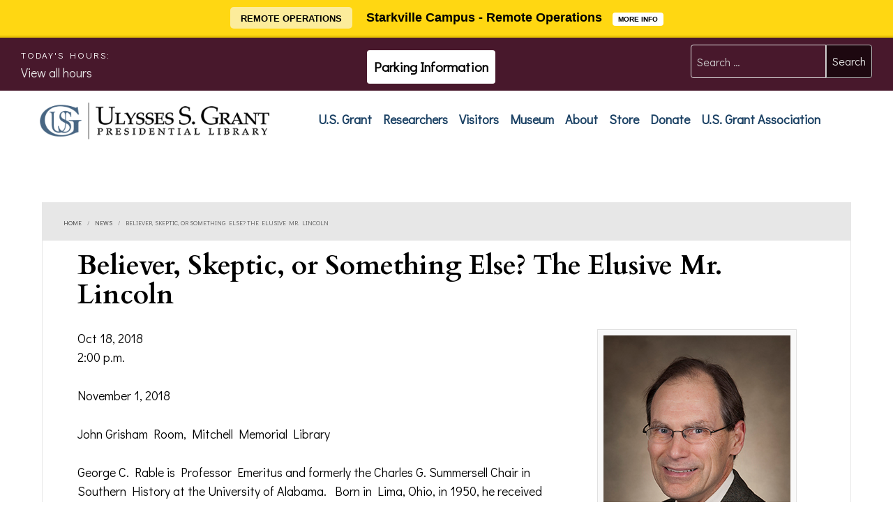

--- FILE ---
content_type: text/html; charset=UTF-8
request_url: https://www.usgrantlibrary.org/news/believer-skeptic-or-something-else-elusive-mr-lincoln
body_size: 5438
content:
<!doctype html>
<html lang="en" dir="ltr" prefix="content: http://purl.org/rss/1.0/modules/content/  dc: http://purl.org/dc/terms/  foaf: http://xmlns.com/foaf/0.1/  og: http://ogp.me/ns#  rdfs: http://www.w3.org/2000/01/rdf-schema#  schema: http://schema.org/  sioc: http://rdfs.org/sioc/ns#  sioct: http://rdfs.org/sioc/types#  skos: http://www.w3.org/2004/02/skos/core#  xsd: http://www.w3.org/2001/XMLSchema# ">

  <head>

    
<!-- Global Site Tag (gtag.js) - Google Analytics -->
<script async src="https://www.googletagmanager.com/gtag/js?id=G-VB7M5MFVML"></script>
<script>
  window.dataLayer = window.dataLayer || [];
  function gtag(){dataLayer.push(arguments);}
  gtag('js', new Date());

  gtag('config', 'G-VB7M5MFVML');
  gtag('config', 'G-GL36GFC91M');
      	gtag('config', 'G-5SR7XVCVMQ');
      </script>
    <meta charset="utf-8" />
<link rel="canonical" href="https://www.usgrantlibrary.org/news/believer-skeptic-or-something-else-elusive-mr-lincoln" />
<meta name="description" content="2:00 p.m.
November 1, 2018
John Grisham Room, Mitchell Memorial Library
George C. Rable is Professor Emeritus and formerly the Charles G. Summersell Chair in Southern History at the University of Alabama.  Born in Lima, Ohio, in 1950, he received his B.A from Bluffton College (1972), his M.A from Louisiana State University (1973), and his Ph.D. from Louisiana State University (1978) where he studied under T. Harry Williams.  He taught at Anderson University in Indiana from 1979-1998.  From 2004-2008, he served as the President of the Society of Civil War Historians." />
<meta name="Generator" content="Drupal 8 (https://www.drupal.org)" />
<meta name="MobileOptimized" content="width" />
<meta name="HandheldFriendly" content="true" />
<meta name="viewport" content="width=device-width, initial-scale=1.0" />
<link rel="shortcut icon" href="/themes/msstatedrupal_v1/favicon.ico" type="image/vnd.microsoft.icon" />
<link rel="revision" href="https://www.usgrantlibrary.org/news/believer-skeptic-or-something-else-elusive-mr-lincoln" />


    <title>Believer, Skeptic, or Something Else? The Elusive Mr. Lincoln | Ulysses S. Grant Presidential Library</title>

    <meta http-equiv="x-ua-compatible" content="ie=edge">
    <meta name="viewport" content="width=device-width, initial-scale=1, shrink-to-fit=no">
    <meta name="author" content="MSU Libraries DIWS Team" />

    <link rel="stylesheet" media="all" href="/sites/www.usgrant.msstate.edu/files/css/css_C8ul1Vl4oMWV6MTvOyvtIZUm33-ksKF6yWMwqowfjIw.css" />
<link rel="stylesheet" media="all" href="//fonts.googleapis.com/css?family=Open+Sans:300,300i,400,400i,600,600i,700,700i|Source+Sans+Pro:300,300i,400,400i,700,700i" />
<link rel="stylesheet" media="all" href="//cdn01.its.msstate.edu/e/font-awesome/5.15.2/css/all.min.css" />
<link rel="stylesheet" media="all" href="//cdn01.its.msstate.edu/i/msstatehighfive/1.0.4/css/msstatehighfive.min.css?v=1.0.4.15" />
<link rel="stylesheet" media="all" href="/sites/www.usgrant.msstate.edu/files/css/css_H6McFjs147Q6TjfD-LABsqzkdtEvvPjO1VpgeHAMU60.css" />

    
<!--[if lte IE 8]>
<script src="/sites/www.usgrant.msstate.edu/files/js/js_VtafjXmRvoUgAzqzYTA3Wrjkx9wcWhjP0G4ZnnqRamA.js"></script>
<![endif]-->


    <link rel="preconnect" href="https://fonts.gstatic.com"> 
    <link href="https://fonts.googleapis.com/css2?family=Cardo:ital,wght@0,400;0,700;1,400&family=Didact+Gothic&display=swap" rel="stylesheet">

    <!-- Feedback widget -->
    <script src="https://ask.library.msstate.edu/1.0/feedback/widgets/8799"></script>

  </head>

  <body class="path--node-78 path-alias--news-believer-skeptic-or-something-else-elusive-mr-lincoln path-uri--news-believer-skeptic-or-something-else-elusive-mr-lincoln msstatedrupal msstatedrupal-child-theme path--node page-node-type--news">

    <nav aria-label="Accessibility navigation to page and main menu">
        <a href="#page-wrapper" class="visually-hidden focusable">Skip to main content</a>
        <a href="#main-menu-grant" class="visually-hidden focusable">Skip to main menu</a>
    </nav>

    
      <div class="dialog-off-canvas-main-canvas" data-off-canvas-main-canvas>
      
<div class="top-bar print-hide">
<div class="container-fluid">
  <div class="row">
    <div class="col-md-3">
      <div class="hours-label">Today's Hours:</div><div class="todays-hours" id="api_hours_today_iid1264_lid7061"></div>
          <script src="https://api3.libcal.com/api_hours_today.php?iid=1264&amp;lid=7061&amp;format=js&amp;systemTime=1&amp;context=object"> </script>
      <div><a href="/hours">View all hours</a></div>
       
    </div>
    <div class="col-md-6"><a class="parkingLink" href="https://www.usgrantlibrary.org/visit/directions"><button class="parkingButton">Parking Information</button></a></div>
    <div class="col-md-3">

      <form method="get" id="searchform" action="/search/node" role="search" accept-charset="UTF-8" data-drupal-form-field="edit-keys">
	      <label class="sr-only" for="edit-keys">Search</label>
	      <div class="input-group">
		      <input class="field form-control" id="edit-keys" name="keys" type="search" placeholder="Search …">
		      <span class="input-group-btn">
			      <input class="submit btn btn-primary" id="edit-submit" name="submit" type="submit" value="Search" data-drupal-selector="eidt-submit">
	        </span>
	      </div>
      </form>

    </div>
  </div>
</div>
</div>
<div class="container-fluid">
  <nav class="navbar navbar-expand-xl bg-white grant-mainmenu" id="main-menu-grant">
    <div class="navbar-brand mb-0 col-9 col-sm-8 col-lg-4">
      <a rel="home" href="/" title="Ulysses S. Grant Presidential Library">
        <img src="/sites/www.usgrant.msstate.edu/files/2021-03/logo-usgrant.png" alt="Ulysses S. Grant Presidential Library">
      </a>
    </div>
<button class="navbar-toggler" type="button" data-toggle="collapse" data-target="#navbarTogglerDemo02" aria-controls="navbarTogglerDemo02" aria-expanded="false" aria-label="Toggle navigation">
    <span class="navbar-toggler-icon"></span>
  </button>
    <div class="collapse navbar-collapse" id="navbarTogglerDemo02">
        	      
  

  
      

      
              <ul class="menu--main navbar-nav">
      
        

          
          
            
            <li class="nav-item menu-depth-1">
            
                        
            
                        <a href="/usgrant"  id="menu-main--us-grant" class="nav-link">
              U.S. Grant             </a>

                        
            </li>


          
          


        

          
          
            
            <li class="nav-item menu-depth-1">
            
                        
            
                        <a href="/research"  id="menu-main--researchers" class="nav-link">
              Researchers             </a>

                        
            </li>


          
          


        

          
          
            
            <li class="nav-item menu-depth-1">
            
                        
            
                        <a href="/visit"  id="menu-main--visitors" class="nav-link">
              Visitors             </a>

                        
            </li>


          
          


        

          
          
            
            <li class="nav-item menu-depth-1">
            
                        
            
                        <a href="/museum"  id="menu-main--museum" class="nav-link">
              Museum             </a>

                        
            </li>


          
          


        

          
          
            
            <li class="nav-item menu-depth-1">
            
                        
            
                        <a href="/about"  id="menu-main--about" class="nav-link">
              About             </a>

                        
            </li>


          
          


        

          
          
            
            <li class="nav-item menu-depth-1">
            
                        
            
                        <a href="https://library.msstate.edu/store"  id="menu-main--store" class="nav-link">
              Store             </a>

                        
            </li>


          
          


        

          
          
            
            <li class="nav-item menu-depth-1">
            
                        
            
                        <a href="/donate"  id="menu-main--donate" class="nav-link">
              Donate             </a>

                        
            </li>


          
          


        

          
          
            
            <li class="nav-item menu-depth-1">
            
                        
            
                        <a href="/usga"  id="menu-main--us-grant-association" class="nav-link">
              U.S. Grant Association             </a>

                        
            </li>


          
          


        
              </ul>
      

      




  

    </div>
  </nav>
</div>

<div class="wrapper" id="full-width-page-wrapper">
  <div class="container-fluid">
    <div class="row row--headliner row--headliner-news-believer-skeptic-or-something-else-elusive-mr-lincoln">
      <div class="col-md-12">
        <h1></h1>
        <div class="container">
          <div class="row no-gutters">
            <div class="col-md-12 breadcrumbs" typeof="BreadcrumbList" vocab="https://schema.org/">
                	
                          
      <nav id="main-breadcrumb" class="main-breadcrumb" aria-label="Breadcrumb">
  <div class="container-fluid">
    <div class="row">
      <div class="col">

        <ol class="breadcrumb">
        
                      <li class="breadcrumb-item">
          
                          <a href="/">Home</a>
                        
          </li>

        
                      <li class="breadcrumb-item">
          
                          <a href="/news">News</a>
                        
          </li>

        
                      <li class="breadcrumb-item active" aria-current="page">
          
                          Believer, Skeptic, or Something Else? The Elusive Mr. Lincoln
                        
          </li>

                </ol>

      </div>
    </div>
  </div>
</nav>

  


            </div>
            <div class="col-md-12 content-top print-hide">
              
						</div>
          </div>
        </div>
      </div>
    </div>
  </div>
</div>

<div class="wrapper" id="page-wrapper">
  <div class="container-fluid">
        <div class="row">
      <div class="col-md-12">
        <div class="container" id="content">
          <div class="col-md-12 content-area" id="primary">
            <main class="site-main" id="main" role="main">
            <h2>Believer, Skeptic, or Something Else? The Elusive Mr. Lincoln</h2>
                      <div class="region region-announcement">
    
                          
      	<div class="view view-announcements view-id-announcements view-display-id-block_1 js-view-dom-id-269f4afa1987aed6ea9bba0745d60d96c725254eb5012ef1585524888232b503">
  
    
      
  
          </div>


  

  </div>

                  <div class="region region-content">
    <div data-drupal-messages-fallback class="hidden"></div>
                          
    <div id="block-usgrant-theme-content" class="block block-system block-system-main-block">
    
        
    <article about="/news/believer-skeptic-or-something-else-elusive-mr-lincoln" class="node node--news node--view-mode-full">

  
    

  
  <div class="node__content">
          
      </div>

</article>

  </div>
  

                          
      	<div class="view view-news view-id-news view-display-id-block_1 js-view-dom-id-b29903ca500aed9bfe39ca0e38f48cbc87acd02cc76bd92ad6c127ed6f3b516c">
  
    
      
      <div class="view-content">
      <div class="views-view-grid horizontal cols-1 clearfix">
            <div>
                  <div><div class="row">
<div class="col-md-8">
<div>Oct 18, 2018</div>
<p>2:00 p.m.</p>
<p>November 1, 2018</p>
<p>John Grisham Room, Mitchell Memorial Library</p>
<p>George C. Rable is Professor Emeritus and formerly the Charles G. Summersell Chair in Southern History at the University of Alabama.  Born in Lima, Ohio, in 1950, he received his B.A from Bluffton College (1972), his M.A from Louisiana State University (1973), and his Ph.D. from Louisiana State University (1978) where he studied under T. Harry Williams.  He taught at Anderson University in Indiana from 1979-1998.  From 2004-2008, he served as the President of the Society of Civil War Historians.</p>
<p>His books include:  <em>God’s Almost Chosen Peoples:  A Religious History of the American Civil War</em>  (University of North Carolina Press, 2010), which has won the 2011 Jefferson Davis Award and was a Choice Outstanding Academic Title; <em>Fredericksburg! Fredericksburg!</em> (University of North Carolina Press, 2002), which won the Lincoln Prize, the Society for Military History Distinguished Book Award in American Military History, the Jefferson Davis Award, the Douglas Southall Freeman History Award and was a History Book Club selection;  <em>The Confederate Republic:  A Revolution Against Politics</em> (University of North Carolina Press, 1994), which was a History Book Club selection; <em>Civil Wars:  Women and the Crisis of Southern Nationalism</em> (University of Illinois Press, 1989), which won the Julia Cherry Spruill Prize and the Jefferson Davis Award; and <em>But There Was No Peace:  The Role of Violence in the Politics of Reconstruction.</em> (University of Georgia Press, 1984).   His most recent book is <em>Damn Yankees!  Demonization and Defiance in the Confederate South</em> (Louisiana State University Press, 2015), which won the James I. Robertson, Jr. Literary Prize.  He is currently working on a book on the relationship between Abraham Lincoln and George B. McClellan.</p>

</div>
<div class="col-md-4">
<img class="border bg-light p-2" src="/sites/www.usgrant.msstate.edu/files/2021-03/rable-head-shot.jpg" alt="George C. Rable" />
<figcaption class="text-center">George C. Rable</figcaption>
</div>
</div></div>
              </div>
      </div>

    </div>
  
          </div>


  

  </div>

                            </main>
          </div>
        </div>
      </div>
    </div>
      </div>
</div>

<div class="wrapper" id="wrapper-footer">
    <div class="container-fluid prefooter-container">
    <div class="row prefooter">	
      <div class="col-md-12">
        <div class="container">
          <div class="col-md-12 content-bottom">
            &nbsp;
          </div>
          <div class="col-md-12 content-meta">
            <ul>
              <li>
                  <a href="/about/faq">FAQ</a>
              </li>
              <li>
                  <a href="http://www.msstate.edu/web/legal.html">Legal</a>
              </li>
              <li>
                  <a href="/about/contact-us">Contact Us</a>
              </li>
            </ul>
          </div>
        </div>
      </div>
    </div>
  </div>
  
  <div class="container-fluid">
      <div class="row">
          <div class="col-md-12">
              <footer class="site-footer pt-4">
                  <div class="contact">
                      <div class="row">
                          <div class="col-md-6" style="text-align:center">
                              <a href="/"><img src="/sites/www.usgrant.msstate.edu/files/2021-03/logo-usgrant-white.png" alt="Ulysses S. Grant Presidential Library"></a>
                          </div>
                          <div class="col-md-2 pt-4">
                              <span class="fa fa-envelope" aria-hidden="true">&nbsp;</span> 
                                  P.O. Box 5408, Mississippi State, MS 39762<br>
                              <span class="fa fa-phone" aria-hidden="true">&nbsp;</span> 
                                  (662) 325-0272
                              <a href="https://www.usgrantlibrary.org/about/contact-us"><button class="mt-2 contactButton btn btn-default" >Contact Us</button></a>
                          </div>
                          <div class="col-md-2 pt-4">
                              <span class="fab fa-facebook-square" aria-hidden="true">&nbsp;</span> 
                                  <a href="https://www.facebook.com/USGrantLibrary">USGrantLibrary</a><br>
                              <span class="fab fa-twitter-square" aria-hidden="true">&nbsp;</span> 
                                  <a href="https://twitter.com/USGrantLibrary">USGrantLibrary</a>
                              <div class="mb-2" id="s-la-widget-feedback-8799"></div>
                          </div>
                      </div>
                  </div>
                  <hr class="footer-divider">
                  <div class="row footer-row2 print-hide justify-content-center">
                      <div class="col-md-12 text-center mt-4 mb-4">
                          <a href="https://www.library.msstate.edu">
                              <img width="500" src="https://cdn01.its.msstate.edu/i/logos/lib/HORIZONTAL_WEB_white.svg" alt="Mississippi State University Libraries">
                          </a>
                      </div>
                  </div>
                  <div class="site-info text-center" id="colophon">
                      <p>© Ulysses S. Grant Presidential Library 2021</p>
                  </div>
              </footer>
          </div>
      </div>
  </div>
</div>
  </div>

    

    <script type="application/json" data-drupal-selector="drupal-settings-json">{"path":{"baseUrl":"\/","scriptPath":null,"pathPrefix":"","currentPath":"node\/78","currentPathIsAdmin":false,"isFront":false,"currentLanguage":"en"},"pluralDelimiter":"\u0003","suppressDeprecationErrors":true,"user":{"uid":0,"permissionsHash":"a3f1cf8552decab53eb79771e24f5802d6bf0760a17da1c0755fc42952e319b6"}}</script>
<script src="//cdn01.its.msstate.edu/i/emergency/1.6/hazard.js"></script>
<script src="//cdn01.its.msstate.edu/e/jquery/3.5.1/jquery-3.5.1.min.js"></script>
<script src="/sites/www.usgrant.msstate.edu/files/js/js_iSr5rKqNZD2WsUv3KJQch1Lue4qQbuXUEBPMWD-Enq8.js"></script>
<script src="//cdn01.its.msstate.edu/e/popper/1.16.1/popper.min.js"></script>
<script src="//cdn01.its.msstate.edu/e/bootstrap/4.6.0/js/bootstrap.min.js"></script>
<script src="//cdn01.its.msstate.edu/e/jquery.lazy/1.7.10/jquery.lazy.min.js"></script>
<script src="//cdn01.its.msstate.edu/i/msstatehighfive/1.0.4/js/msstatehighfive.min.js?v=1.0.4.15"></script>
<script src="//cdn01.its.msstate.edu/i/msstatehighfive/1.0.4/js/msstatehighfive.analytics-events.min.js?v=1.0.4.15"></script>
<script src="/sites/www.usgrant.msstate.edu/files/js/js_yx64g57KrFg1hM9itnwJiDySFqIWAsafzFYn3J-wZSw.js"></script>


  </body>

</html>


--- FILE ---
content_type: text/css
request_url: https://www.usgrantlibrary.org/sites/www.usgrant.msstate.edu/files/css/css_H6McFjs147Q6TjfD-LABsqzkdtEvvPjO1VpgeHAMU60.css
body_size: 2917
content:
body{font-family:"Didact Gothic",Arial,Helvetica,sans-serif;line-height:1.5;padding-top:0px;font-size:18px;}.btn:focus,.form-control:focus,.top-bar #searchform .input-group-btn>.btn:focus{outline:2px solid blue;background-color:#aed8ff;color:#121212;}.navbar-toggler{color:rgba(0,0,0,0.5);border-color:rgba(0,0,0,0.1);}.navbar-toggler-icon{background-image:url("data:image/svg+xml,%3csvg viewBox='0 0 30 30' xmlns='http://www.w3.org/2000/svg'%3e%3cpath stroke='rgba(0, 0, 0, 0.5)' stroke-width='2' stroke-linecap='round' stroke-miterlimit='10' d='M4 7h22M4 15h22M4 23h22'/%3e%3c/svg%3e");}h1,h2,h3,h4,h5,h6{font-family:Cardo,"Palatino Linotype",Garamond,serif;line-height:1.1;}h3{font-weight:600;border-bottom:0;font-size:1.75rem;border-bottom:1px solid;}h2.front-page-heading{color:#1b4164;text-align:center;font-weight:600;border-bottom:0;font-variant-caps:all-small-caps;font-size:2rem;margin-top:36px;}.row--headliner h1{text-align:center;text-shadow:1px 1px 0 #000000;color:#ffffff;padding-bottom:15px;font-size:4rem;font-variant-caps:all-small-caps;font-weight:600;letter-spacing:.15em;}h4{border-bottom:0;font-size:1.5em;line-height:1.5em;}.container,.container-fluid{max-width:1450px;}.top-bar{background-color:#48182C;color:#ffffff;margin-bottom:0;padding-top:10px;padding-bottom:10px;}.top-bar ul{display:table-row;list-style:none;margin:0;padding:0;}.top-bar ul li{display:table-cell;list-style:none;margin:0;padding:10px 10px 0 0;vertical-align:middle;line-height:20px;}.top-bar .table{color:inherit;margin:0;}.top-bar td{border:none;padding:0;}.top-bar th.hours-col-loc{display:none;}.top-bar .hours-label{font-variant-caps:all-small-caps;letter-spacing:.1em;margin:0;padding:0;font-size:1em;display:inline-block;vertical-align:top;}.top-bar .todays-hours{display:inline-block;}.top-bar a{color:#e7e7e7;}.top-bar .input-group,.top-bar #search-block-form{display:flex;width:100%;}.top-bar .region-search .form-group{margin:0;position:relative;flex-wrap:wrap;-webkit-box-align:stretch;align-items:stretch;}.top-bar #searchform .form-control,.top-bar .region-search .form-control{background-color:#48182c;color:#e7e7e7;padding:.2rem .5rem;min-height:48px;border-top-right-radius:0;border-bottom-right-radius:0;}.top-bar #searchform .input-group-btn>.btn,.top-bar .region-search input.button{border:1px solid #bbbbbb;background-color:#1d0810;color:#e7e7e7;padding:.2rem .5rem;border-top-left-radius:0;border-bottom-left-radius:0;min-height:48px;}.navbar{margin-left:-30px;margin-right:-30px;}.menu--main li a{color:#1b4164;font-weight:bold;text-decoration:none;border-bottom:3px solid #ffffff;}.menu--main li.active a{color:#ffffff;background-color:#1b4164;border-bottom:3px solid #1b4164;}.menu--main li a:hover,.menu--main li a:focus{color:#1b4164;background-color:#e7e7e7;border-bottom:3px solid #1b4164;}.navbar-light .navbar-nav a.nav-link.active{color:#ffffff;}.breadcrumbs{background-color:#e7e7e7;color:#000000;font-variant-caps:all-small-caps;border-top:1px solid #e7e7e7;border-left:1px solid #e7e7e7;border-right:1px solid #e7e7e7;border-bottom:0;}.content-top{background-color:#ffffff;padding:0 40px 15px 20px;border-left:1px solid #e7e7e7;border-right:1px solid #e7e7e7;border-bottom:0;}#intro-block{background-color:#1b4164;padding-top:25px;padding-bottom:25px;color:#ffffff;}.video-container,.map-container{position:relative;padding-bottom:56.25%;padding-top:30px;height:0;overflow:hidden;}.video-container iframe,.video-container object,.video-container embed,.map-container iframe,.map-container object,.map-container embed{position:absolute;top:0;left:0;width:100%;height:100%;}#plan-your-visit-block{background-color:#e7e7e7;padding-top:30px;padding-right:50px;padding-bottom:50px;padding-left:50px;}#donation-block .card-footer{background-color:#eeeeee;}#plan-your-visit-block .left-col,#donation-block .left-col{background-color:#1b4164;padding:25px;}#plan-your-visit-block .middle-col,#donation-block .middle-col{background-color:#48182c;padding:25px;}#plan-your-visit-block .right-col,#donation-block .right-col{background-color:#004833;padding:25px;}.williams-collection{background:#004833 url(/sites/www.usgrant.msstate.edu/files/2021-03/Williams-Bookplate-1.jpg);background-position:center;background-repeat:no-repeat;background-size:cover;}.cprc{background:#1b4164 url(/sites/www.usgrant.msstate.edu/files/2021-03/cprc.jpg);background-position:center;background-repeat:no-repeat;background-size:cover;}#personal-memoirs-block{background-color:#1b4164;padding-top:25px;padding-bottom:25px;color:#ffffff;}#grant-papers-block{background-color:#48182c;padding-top:25px;padding-bottom:25px;color:#ffffff;}#wrapper-footer{background-color:#1d0810;color:#ffffff;font-size:.8rem;}.site-footer a{color:#ffffff;}hr.footer-divider{border:0;height:1px;margin-top:1.5rem;margin-bottom:1.5rem;background-image:linear-gradient(to right,rgba(231,231,231,0),rgba(231,231,231,.75),rgba(231,231,231,0));}#s-la-widget-feedback-8799{background-color:unset;}#s-la-widget-activator-8799{margin-top:1rem;}.row--headliner{padding-top:30px;}.row--headliner-usgrant,.row--headliner-usgrant-bio,.row--headliner-usgrant-timeline,.row--headliner-usgrant-genealogy,.row--headliner-usgrant-military,.row--headliner-usgrant-presidency,.row--headliner-usgrant-presidency-timeline,.row--headliner-usgrant-presidency-secretaries,.row--headliner-usgrant-presidency-cabinet,.row--headliner-usgrant-bib,.row--headliner-usgrant-links{background-image:url(/sites/www.usgrant.msstate.edu/files/2021-03/bg-section-aboutusg.jpg);}.row--headliner-research,.row--headliner-research-rules,.row--headliner-research-copies,.row--headliner-research-photo,.row--headliner-research-publish,.row--headliner-research-ask,.row--headliner-research-consult,.row--headliner-collections,.row--headliner-collections-letters,.row--headliner-collections-books,.row--headliner-collections-digital,.row--headliner-collections-photos,.row--headliner-collections-cartoons,.row--headliner-collections-sheetmusic,.row--headliner-research-travelgrants{background-image:url(/sites/www.usgrant.msstate.edu/files/2021-03/bg-section-research.jpg);}.row--headliner-teachers{background-image:url(/sites/www.usgrant.msstate.edu/files/2021-03/bg-section-teachers.jpg);}.row--headliner-visit,.row--headliner-visit-directions{background-image:url(/sites/www.usgrant.msstate.edu/files/2021-03/bg-section-planyourvisit.jpg);}.row--headliner-museum,.row--headliner-museum-about{background-image:url(/sites/www.usgrant.msstate.edu/files/2021-03/bg-section-museum.jpg);}.row--headliner-about,.row--headliner-hours,.row--headliner-news,.row--headliner-about-av,.row--headliner-about-staff,.row--headliner-about-faq,.row--headliner-about-contact-us{background-image:url(/sites/www.usgrant.msstate.edu/files/2021-03/bg-section-aboutus.jpg);}.row--headliner-donate,.row--headliner-donate-thankyou{background-image:url(/sites/www.usgrant.msstate.edu/files/2021-03/bg-section-donate.jpg);}.row--headliner-usga,.row--headliner-usga-about,.row--headliner-usga-newsletter,.row--headliner-usga-newsletter-subscribe,.row--headliner-usga-annualmeeting,.row--headliner-usga-membership,.row--headliner-usga-membership-thankyou,.row--headliner-usga-annualmeeting-2025,.row--headliner-usga-annualmeeting-2024,.row--headliner-usga-annualmeeting-2023,.row--headliner-usga-annualmeeting-2022,.row--headliner-usga-annualmeeting-2021,.row--headliner-usga-annualmeeting-2020,.row--headliner-usga-annualmeeting-2019,.row--headliner-usga-annualmeeting-2018,.row--headliner-usga-annualmeeting-2017,.row--headliner-usga-annualmeeting-2016,.row--headliner-usga-annualmeeting-2015,.row--headliner-usga-annualmeeting-2014,.row--headliner-usga-annualmeeting-2013,.row--headliner-usga-annualmeeting-2012,.row--headliner-usga-annualmeeting-2011,.row--headliner-usga-annualmeeting-2010,.row--headliner-usga-annualmeeting-2009{background-image:url(/sites/www.usgrant.msstate.edu/files/2021-03/bg-section-usga.jpg);}.content-area{padding:0 50px 50px 50px;border-left:1px solid #e7e7e7;border-right:1px solid #e7e7e7;border-bottom:0;overflow:visible;}.content-bottom{background-color:#ffffff;padding:0 40px;border-left:1px solid #e7e7e7;border-right:1px solid #e7e7e7;}.content-meta{background-color:#e7e7e7;padding-top:10px;padding-bottom:10px;font-size:.8rem;}.content-meta ul{list-style:none;display:inline;margin:10px;padding:0;}.content-meta ul li{margin:0;padding:0 15px;display:inline;border-left:1px dotted #bbbbbb;}.block-menu{font-size:.8em;font-weight:400;}.block-menu li.nav-item a{color:#1b4164;font-weight:bold;text-decoration:none;text-transform:capitalize;}.block-menu li.active a{background-color:#e7e7e7;color:#1b4164;font-weight:600;}.block-menu li.active a:hover{background-color:#e7e7e7;color:#3573b9;}.block-menu li a:hover{background-color:#e9f3fa;}.vc_custom_1527191233987{padding-top:50px;padding-right:25px;padding-bottom:50px;padding-left:25px;background:#333333 url(/sites/www.usgrant.msstate.edu/files/2021-03/usg-2.jpg);background-position:center;background-repeat:no-repeat;background-size:cover;border-radius:5px;color:#ffffff;font-size:1.8rem;text-align:right;line-height:44px;font-family:Cardo,"Palatino Linotype",Garamond,serif;}#genealogy-list h3,#link-list h3{border-bottom:none;}#genealogy-list h3 button.btn-link,#link-list h3 button.btn-link{color:#666666;font-size:1rem;}.icon-element{background:#ebebeb;border-radius:50%;width:3.15em;height:3.15em;margin-bottom:10px;margin-left:auto;margin-right:auto;}.icon-element .fa,.icon-element .fab{font-size:1.6em;position:relative;top:25%;left:6.5%;}img.round{border-radius:50%;}.newsletter-card .card-body{font-size:0.8rem;}.card-footer{border:none;background-color:unset;}.emeritus{float:right;padding-left:8px;}.parkingButton{border-radius:4px;margin-top:8px;padding:10px 10px;font-size:1.2rem;font-weight:bold;background-color:#ffffff;border:none;}.parkingLink{margin-left:11rem;}.contactButton{background-color:#5d1725;border-color:#5d1725;color:#ffffff;font-size:1.05rem;padding-top:3px;padding-bottom:3px;}.accordion .card-header{border:0;background:#f4f4f4;padding:0;}.accordion .card-header a{display:block;font-size:1.25rem;}.accordion .card-header a:after{content:"\25B2";float:right;}.accordion .card-header a.collapsed:after{content:"\25BC";}@media screen and (max-width:960px){.container{padding-left:0px;padding-right:0px;}#donation-block .col-12,#plan-your-visit-block .col-12{padding-left:0px;padding-right:0px;}.navbar-collapse .nav-link{padding-left:10px;}.content-area{padding:0px 10px 10px 10px;}.node__content .row{margin:0px;}}


--- FILE ---
content_type: text/css
request_url: https://cdn01.its.msstate.edu/i/emergency/1.6/hazard.css
body_size: 755
content:
#hazard,
.hazard {
  width: 100%;
  padding: 10px 0;
  margin: 0;
  position: relative;
  z-index: 99999;
}
#hazard > p,
.hazard > p {
  font-family: "HelveticaNeue-Light", "Helvetica Neue Light", "Helvetica Neue", Helvetica, Arial, "Lucida Grande", sans-serif;
  font-size: 18px;
  text-align: center;
  font-weight: bold;
  padding: 0;
  margin: 0;
}
#hazard > p > span.title,
.hazard > p > span.title {
  display: inline-block;
  padding: 8px 15px 5px;
  margin-right: 15px;
  text-transform: uppercase;
  font-size: 70%;
  border-radius: 5px;
}
@media (max-width: 767px) {
  #hazard > p > span.title,
  .hazard > p > span.title {
    display: block;
    margin: 0 10px 10px;
  }
}
#hazard > p > a,
.hazard > p > a {
  font-size: 55%;
  padding: 4px 8px;
  margin-left: 5px;
  text-decoration: none;
  background-color: transparent;
  text-transform: uppercase;
  border-radius: 4px;
}
@media (max-width: 767px) {
  #hazard > p > a,
  .hazard > p > a {
    display: block;
    margin: 10px auto 0;
    max-width: 100px;
  }
}
#hazard.hazard-alert,
.hazard.hazard-alert {
  background-color: #FFD712;
  border-bottom: 3px solid #e9c205;
}
#hazard.hazard-alert > p,
.hazard.hazard-alert > p {
  color: #000;
}
#hazard.hazard-alert > p > span.title,
.hazard.hazard-alert > p > span.title {
  background-color: #fcec9b;
}
#hazard.hazard-alert > p > a,
.hazard.hazard-alert > p > a {
  color: #000;
  background-color: #fff;
}
#hazard.hazard-alert > p > a:hover, #hazard.hazard-alert > p > a:focus,
.hazard.hazard-alert > p > a:hover,
.hazard.hazard-alert > p > a:focus {
  color: #fff;
  background-color: #000;
}
#hazard.hazard-advisory,
.hazard.hazard-advisory {
  background-color: #0056aa;
  border-bottom: 3px solid #00407d;
}
#hazard.hazard-advisory > p,
.hazard.hazard-advisory > p {
  color: #fff;
}
#hazard.hazard-advisory > p > span.title,
.hazard.hazard-advisory > p > span.title {
  background-color: #00407d;
}
#hazard.hazard-advisory > p > a,
.hazard.hazard-advisory > p > a {
  color: #0056aa;
  background-color: #fff;
}
#hazard.hazard-advisory > p > a:hover, #hazard.hazard-advisory > p > a:focus,
.hazard.hazard-advisory > p > a:hover,
.hazard.hazard-advisory > p > a:focus {
  color: #fff;
  background-color: #00407d;
}
#hazard.hazard-closed,
.hazard.hazard-closed {
  background-color: #dc3545;
  border-bottom: 3px solid #a71d2a;
}
#hazard.hazard-closed > p,
.hazard.hazard-closed > p {
  color: #fff;
}
#hazard.hazard-closed > p > span.title,
.hazard.hazard-closed > p > span.title {
  background-color: #a71d2a;
}
#hazard.hazard-closed > p > a,
.hazard.hazard-closed > p > a {
  color: #dc3545;
  background-color: #fff;
}
#hazard.hazard-closed > p > a:hover, #hazard.hazard-closed > p > a:focus,
.hazard.hazard-closed > p > a:hover,
.hazard.hazard-closed > p > a:focus {
  color: #fff;
  background-color: #a71d2a;
}
#hazard.hazard-remote,
.hazard.hazard-remote {
  background-color: #FFD712;
  border-bottom: 3px solid #e9c205;
}
#hazard.hazard-remote > p,
.hazard.hazard-remote > p {
  color: #000;
}
#hazard.hazard-remote > p > span.title,
.hazard.hazard-remote > p > span.title {
  background-color: #fcec9b;
}
#hazard.hazard-remote > p > a,
.hazard.hazard-remote > p > a {
  color: #000;
  background-color: #fff;
}
#hazard.hazard-remote > p > a:hover, #hazard.hazard-remote > p > a:focus,
.hazard.hazard-remote > p > a:hover,
.hazard.hazard-remote > p > a:focus {
  color: #fff;
  background-color: #000;
}
#hazard .sr-only,
.hazard .sr-only {
  position: absolute;
  width: 1px;
  height: 1px;
  padding: 0;
  overflow: hidden;
  clip: rect(0, 0, 0, 0);
  white-space: nowrap;
  border: 0;
}
#hazard .sr-only-focusable:active, #hazard .sr-only-focusable:focus,
.hazard .sr-only-focusable:active,
.hazard .sr-only-focusable:focus {
  position: static;
  width: auto;
  height: auto;
  overflow: visible;
  clip: auto;
  white-space: normal;
}

--- FILE ---
content_type: image/svg+xml
request_url: https://cdn01.its.msstate.edu/i/logos/lib/HORIZONTAL_WEB_white.svg
body_size: 3308
content:
<?xml version="1.0" encoding="utf-8"?>
<!-- Generator: Adobe Illustrator 23.0.6, SVG Export Plug-In . SVG Version: 6.00 Build 0)  -->
<svg version="1.1" id="Line__x26__Text" xmlns="http://www.w3.org/2000/svg" xmlns:xlink="http://www.w3.org/1999/xlink" x="0px"
	 y="0px" viewBox="0 0 617 116" style="enable-background:new 0 0 617 116;" xml:space="preserve">
<style type="text/css">
	.st0{fill:#FEFEFE;}
</style>
<g>
	<path class="st0" d="M32.8,53.7v20c12-6,26.1-9.4,39.3-9.4s27.3,3.4,39.3,9.4v-20c-12-6.2-26.1-9.7-39.3-9.7
		C59,44,44.8,47.5,32.8,53.7z M49.4,53.4c-1,0.3-2,0.6-3.1,0.9v-1.1L42,54.8v3.3c0,0,4-1.5,5.7-2l1.8,1.2V62l-2.5,3.2
		c-1.9,0.6-3.8,1.3-5.7,2c-0.7-0.5-1.5-0.9-2.2-1.4V64c1-0.4,2-0.8,3-1.2v1.7l0.4-0.2c1.2-0.5,4-1.4,4-1.4v-4.2c0,0-4.1,1.4-5.8,2
		L39,59.7v-3.9l2.4-3.3c1.9-0.7,3.8-1.4,5.7-2c0.8,0.5,1.6,1,2.3,1.5V53.4z M59.6,50.2v9.6c0,0,1.2-0.2,1.2-0.2v2.5
		c-1.9,0.2-3.7,0.6-5.6,0.9v-2.5l1.2-0.2c0,0,0-9.6,0-9.6l-2.6,0.5v1.7c-0.8,0.2-1.6,0.4-2.4,0.6v-4.2c4.4-1.1,8.8-1.8,13.3-2.2v4.2
		c-0.8,0.1-1.6,0.2-2.5,0.2v-1.7L59.6,50.2z M93,61.6l1.2,0.3c0,0,0-9.6,0-9.6c0,0-1.2-0.3-1.2-0.3v-2.5c3.9,1,7.9,2.4,11.6,4v3.4
		c-1-0.4-2-0.8-3-1.2v-0.9c0,0-4.4-1.5-4.4-1.5v3.5c0,0,2.8,0.9,4.1,1.4v2.2c-1.2-0.5-4.1-1.4-4.1-1.4v3.8l4.4,1.5v-1.1
		c1,0.4,2,0.8,3,1.2V68c-3.8-1.6-7.7-2.9-11.6-3.9V61.6z M77.5,47c4.5,0.3,8.9,1,13.3,2v4.2c-0.8-0.2-1.6-0.4-2.4-0.5V51l-2.7-0.5
		V60c0,0,1.2,0.2,1.2,0.2v2.5c-1.9-0.3-3.7-0.6-5.6-0.8v-2.5l1.2,0.1c0,0,0-9.6,0-9.6L80,49.7v1.7c-0.8-0.1-1.6-0.1-2.5-0.2V47z
		 M77,59c0,0,0.9,0.1,1.3,0.1v2.5c-1.8-0.1-3.6-0.2-5.4-0.2v-2.5l1.2,0c0,0-0.8-2.3-0.8-2.3l-4.8,0.1L67.7,59c0,0,1.2,0,1.2,0v2.5
		c-1.7,0.1-3.4,0.2-5.1,0.3v-2.5l1.2-0.1c0,0,4.4-12.3,4.4-12.3c1.1,0,2.3,0,3.5,0L77,59z"/>
	<path class="st0" d="M122.1,60.6l4.3-9.5c-7.1-5.3-17.8-9.6-17.8-9.6l3.7-6V24.9H85.1l-9.3,14.5c-1.2,0-2.4-0.1-3.7-0.1
		c-1.2,0-2.4,0-3.7,0.1l-9.3-14.5H31.9v10.5l3.7,6c0,0-10.7,4.3-17.8,9.6l4.3,9.5l-6.3,20.2c0,0,5.5-3.8,12.2-7.8v8.9
		c0,0,3.6-2.3,7-4L32,82.6v10.8h29.9V71.1l10.3,16.3l10.3-16.3v22.3h29.9V82.6l-3.2-4.8c3.5,1.7,7,4,7,4v-8.9
		c6.7,4,12.2,7.8,12.2,7.8L122.1,60.6z M114.2,69.6l0,8.5c-2.5-1.5-5.1-2.8-7.9-4v3.6l3.7,5.7v7.8H84.8V68c-0.9-0.1-1.8-0.2-2.8-0.3
		l-9.8,15.5l-9.8-15.5c-0.9,0.1-1.8,0.2-2.8,0.3v23.2H34.2v-7.8l3.7-5.7V74c-2.7,1.2-5.4,2.5-7.9,4v-8.5c-3.3,1.7-7,3.8-10.6,6.2
		l4.8-15.4l-4-8.7c5.4-3.5,11.4-6.6,17.6-9v-1.9l-3.7-6v-7.6H58l9.2,14.3c1.7-0.1,3.3-0.2,5-0.2c1.7,0,3.3,0.1,5,0.2l9.2-14.3h23.7
		v7.6l-3.7,6v1.9c6.2,2.4,12.2,5.4,17.6,9l-4,8.7l4.8,15.4C121.2,73.4,117.5,71.2,114.2,69.6z"/>
	<path class="st0" d="M38,45.4c-5.2,2-9.9,4.4-14.4,7.2l3.4,7.5L23.9,70c2-1.2,4.1-2.2,6.2-3.3V52.1c2.4-1.2,5.9-2.9,7.9-3.7V45.4z"
		/>
	<polygon class="st0" points="69.3,54.4 72.6,54.4 71,49.9 	"/>
	<path class="st0" d="M117.3,60.1l3.4-7.5c-4.5-2.8-9.2-5.2-14.4-7.2v2.9c2,0.8,5.5,2.5,7.9,3.7v14.7c2.1,1,4.2,2.1,6.2,3.3
		L117.3,60.1z"/>
</g>
<g>
	<g>
		<g>
			<path class="st0" d="M178.8,48.6v-8.8l-4.2,7.7l-4.2-7.7v8.8l1.3,0.9v2.6h-6.7v-2.6l1.3-0.9V36.1l-1.3-0.9v-2.6h5.8l3.7,6.9
				l3.9-6.9h5.7v2.6l-1.3,0.9v12.5l1.3,0.9v2.6h-6.7v-2.6L178.8,48.6z"/>
			<path class="st0" d="M194.4,52.1h-7.2v-2.6l1.4-0.9V36.2l-1.4-0.9v-2.6h7.2v2.6l-1.4,0.9v12.5l1.4,0.9V52.1z"/>
			<path class="st0" d="M210.1,35.5l0.3,0.3V38H206v-0.9l-0.5-0.5h-3l-0.5,0.5v2.8L202,40h6.1l2.1,2.2l0.3,0.3v6.3l-3,3.3h-6.9
				l-2.7-3.1l-0.2-0.3v-2.7h4.4v1.5l0.6,0.7h2.9l0.6-0.7v-3.8l-0.1-0.1h-6.2l-2.2-2.6v-5.3l2.6-2.9l0.3-0.3h7L210.1,35.5z"/>
			<path class="st0" d="M226,35.5l0.3,0.3V38h-4.4v-0.9l-0.5-0.5h-3l-0.5,0.5v2.8l0.1,0.1h6.1l2.1,2.2l0.3,0.3v6.3l-3,3.3h-6.9
				l-2.7-3.1l-0.2-0.3v-2.7h4.4v1.5l0.6,0.7h2.9l0.6-0.7v-3.8l-0.1-0.1h-6.2l-2.2-2.6v-5.3l2.6-2.9l0.3-0.3h7L226,35.5z"/>
			<path class="st0" d="M236.5,52.1h-7.2v-2.6l1.4-0.9V36.2l-1.4-0.9v-2.6h7.2v2.6l-1.4,0.9v12.5l1.4,0.9V52.1z"/>
			<path class="st0" d="M252.2,35.5l0.3,0.3V38H248v-0.9l-0.5-0.5h-3l-0.5,0.5v2.8L244,40h6.1l2.1,2.2l0.3,0.3v6.3l-3,3.3h-6.9
				l-2.7-3.1l-0.2-0.3v-2.7h4.4v1.5l0.6,0.7h2.9l0.6-0.7v-3.8l-0.1-0.1h-6.2l-2.2-2.6v-5.3l2.6-2.9l0.3-0.3h7L252.2,35.5z"/>
			<path class="st0" d="M268.1,35.5l0.3,0.3V38H264v-0.9l-0.5-0.5h-3l-0.5,0.5v2.8L260,40h6.1l2.1,2.2l0.3,0.3v6.3l-3,3.3h-6.9
				l-2.7-3.1l-0.2-0.3v-2.7h4.4v1.5l0.6,0.7h2.9l0.6-0.7v-3.8l-0.1-0.1h-6.2l-2.2-2.6v-5.3l2.6-2.9l0.3-0.3h7L268.1,35.5z"/>
			<path class="st0" d="M278.6,52.1h-7.2v-2.6l1.4-0.9V36.2l-1.4-0.9v-2.6h7.2v2.6l-1.4,0.9v12.5l1.4,0.9V52.1z"/>
			<path class="st0" d="M295.4,35.6l0.3,0.3v6.3l-2.7,2.9l-0.3,0.3h-5.3v3.2l1.5,0.9v2.6h-7.2v-2.6l1.4-0.9V36.2l-1.4-0.9v-2.6h11.1
				L295.4,35.6z M291.3,37.1l-0.5-0.5h-3.4v4.8h3.4l0.5-0.5V37.1z"/>
			<path class="st0" d="M312,35.6l0.3,0.3v6.3l-2.7,2.9l-0.3,0.3H304v3.2l1.5,0.9v2.6h-7.2v-2.6l1.4-0.9V36.2l-1.4-0.9v-2.6h11.1
				L312,35.6z M307.9,37.1l-0.5-0.5H304v4.8h3.4l0.5-0.5V37.1z"/>
			<path class="st0" d="M321.9,52.1h-7.2v-2.6l1.4-0.9V36.2l-1.4-0.9v-2.6h7.2v2.6l-1.4,0.9v12.5l1.4,0.9V52.1z"/>
			<path class="st0" d="M348,35.5l0.3,0.3V38h-4.4v-0.9l-0.5-0.5h-3l-0.5,0.5v2.8l0.1,0.1h6.1l2.1,2.2l0.3,0.3v6.3l-3,3.3h-6.9
				l-2.7-3.1l-0.2-0.3v-2.7h4.4v1.5l0.6,0.7h2.9l0.6-0.7v-3.8l-0.1-0.1h-6.2l-2.2-2.6v-5.3l2.6-2.9l0.3-0.3h7L348,35.5z"/>
			<path class="st0" d="M350.4,32.6h15.7v6.2h-3.6v-2.1h-2v12l1.4,0.9v2.6h-7.1v-2.6l1.4-0.9v-12h-2v2.1h-3.6V32.6z"/>
			<path class="st0" d="M381.4,49.6v2.6h-6.8v-2.6l1.3-0.8l-0.8-2.7h-4.5l-0.9,2.7l1.3,0.8v2.6h-6.5v-2.5l1.3-1l4.7-15.3l0.2-0.7
				h4.5l4.7,15.9L381.4,49.6z M374,42.4l-1.1-3.9l-1.2,3.9H374z"/>
			<path class="st0" d="M379.7,32.6h15.7v6.2h-3.6v-2.1h-2v12l1.4,0.9v2.6H384v-2.6l1.4-0.9v-12h-2v2.1h-3.6V32.6z"/>
			<path class="st0" d="M397.6,32.6h14.2v6.1h-4.4v-2.1h-4.1v3.7h4.7v3.7h-4.7v4.1h4.1v-1.4h4.4v5.4h-14.2v-2.6l1.4-0.9V36.2
				l-1.4-0.9V32.6z"/>
			<path class="st0" d="M434.1,32.6h6.9v2.7l-1.6,0.9v12.7l-2.7,2.9l-0.3,0.3h-6.9l-3-3.2V36.2l-1.4-0.9v-2.6h6.6v2.5L431,36v11.6
				l0.5,0.5h3l0.5-0.5V36l-0.9-0.9V32.6z"/>
			<path class="st0" d="M450.7,49.5v2.6h-6.6v-2.6l1.4-0.9V36.2l-1.4-0.9v-2.6h5.9l5.7,10.8v-7.3l-1.2-0.9v-2.6h6.4v2.6l-1.3,0.9v16
				h-4.1l-6.2-11.9v8.3L450.7,49.5z"/>
			<path class="st0" d="M471.2,52.1H464v-2.6l1.4-0.9V36.2l-1.4-0.9v-2.6h7.2v2.6l-1.4,0.9v12.5l1.4,0.9V52.1z"/>
			<path class="st0" d="M483.3,32.6h7.4v2.7l-2,1L484,52.1h-3.8l-4.9-15.9l-1.8-1v-2.7h7.1v2.6l-1.2,0.8l2.6,8.5l2.6-8.5l-1.3-0.8
				V32.6z"/>
			<path class="st0" d="M492.8,32.6h14.2v6.1h-4.4v-2.1h-4.1v3.7h4.7v3.7h-4.7v4.1h4.1v-1.4h4.4v5.4h-14.2v-2.6l1.4-0.9V36.2
				l-1.4-0.9V32.6z"/>
			<path class="st0" d="M525.7,49.6v2.5h-6.5v-2.6l0.9-0.7l-2-4.5h-2.2v4.3l1,0.9v2.5h-6.7v-2.6l1.3-0.9V36.1l-1.3-0.9v-2.6h11
				l3,3.2v5.4l-2,2.1l2.3,5.2L525.7,49.6z M519.8,37.1l-0.6-0.5h-3.3v3.8h3.2l0.6-0.7V37.1z"/>
			<path class="st0" d="M540.8,35.5l0.3,0.3V38h-4.4v-0.9l-0.5-0.5h-3l-0.5,0.5v2.8l0.1,0.1h6.1l2.1,2.2l0.3,0.3v6.3l-3,3.3h-6.9
				l-2.7-3.1l-0.2-0.3v-2.7h4.4v1.5l0.6,0.7h2.9l0.6-0.7v-3.8l-0.1-0.1h-6.2l-2.2-2.6v-5.3l2.6-2.9l0.3-0.3h7L540.8,35.5z"/>
			<path class="st0" d="M551.3,52.1h-7.2v-2.6l1.4-0.9V36.2l-1.4-0.9v-2.6h7.2v2.6l-1.4,0.9v12.5l1.4,0.9V52.1z"/>
			<path class="st0" d="M553.5,32.6h15.7v6.2h-3.6v-2.1h-2v12l1.4,0.9v2.6h-7.1v-2.6l1.4-0.9v-12h-2v2.1h-3.6V32.6z"/>
			<path class="st0" d="M580.4,32.6h6.4v2.5l-1.3,1.1l-4.3,8.5v3.9l1.4,0.9v2.6h-7.1v-2.6l1.3-0.9v-3.9l-4.3-8.5l-1.2-1.1v-2.5h6.3
				v2.5l-0.8,0.7l2.2,4.2l2.1-4.2l-0.8-0.7V32.6z"/>
		</g>
		<g>
			<polyline class="st0" points="144.4,17.7 144.4,98.6 147.1,98.6 147.1,17.7 			"/>
		</g>
		<g>
			<path class="st0" d="M167.4,60.6v11.5c0,1.1,0.1,1.9,0.2,2.5c0.1,0.5,0.4,1,0.7,1.5c0.4,0.5,0.9,0.9,1.6,1.2
				c0.7,0.3,1.4,0.5,2.1,0.5c0.7,0,1.4-0.2,2.1-0.5c0.7-0.3,1.2-0.7,1.6-1.2c0.3-0.4,0.6-0.9,0.7-1.5c0.1-0.6,0.2-1.4,0.2-2.5V60.6
				h2.1v12c0,1.2-0.1,2.1-0.4,2.8c-0.3,0.8-0.7,1.4-1.3,2.1c-1.3,1.4-3,2.1-5,2.1c-2,0-3.7-0.7-5-2.1c-0.6-0.6-1-1.3-1.3-2.1
				c-0.3-0.7-0.4-1.7-0.4-2.8v-12H167.4z"/>
			<path class="st0" d="M183.9,79.3V59.8l14.6,15.3V60.6h2.1v19.6L186,64.9v14.4H183.9z"/>
			<path class="st0" d="M208,60.6v18.7h-2.1V60.6H208z"/>
			<path class="st0" d="M213.3,60.6l5.3,14.3l5.3-14.3h2.3l-7.6,19.8L211,60.6H213.3z"/>
			<path class="st0" d="M238.9,62.5h-7.6v5.6h7.4v2h-7.4v7.3h7.6v2h-9.7V60.6h9.7V62.5z"/>
			<path class="st0" d="M248,70.9l5.9,8.4h-2.5l-5.7-8.2h-0.5v8.2h-2.1V60.6h3c2.2,0,3.9,0.4,4.9,1.3c1.1,1,1.7,2.3,1.7,3.9
				c0,1.4-0.4,2.6-1.3,3.5C250.6,70.3,249.4,70.8,248,70.9z M245.2,69.3h1.3c1.3,0,2.4-0.3,3.1-0.9c0.7-0.6,1.1-1.4,1.1-2.5
				c0-2.2-1.4-3.3-4.2-3.3h-1.2V69.3z"/>
			<path class="st0" d="M267.6,63.2l-1.7,1.1c-0.5-0.8-0.9-1.3-1.4-1.6c-0.5-0.3-1.1-0.4-1.8-0.4c-0.9,0-1.6,0.3-2.2,0.8
				c-0.6,0.5-0.9,1.2-0.9,2.1c0,1.1,0.9,2,2.6,2.8l1.8,0.8c1.5,0.7,2.6,1.4,3.2,2.2c0.7,0.8,1,1.8,1,3c0,1.6-0.6,3-1.7,4.1
				c-1.2,1.1-2.6,1.7-4.2,1.7c-1.5,0-2.7-0.4-3.7-1.3c-1-0.8-1.7-2-2-3.6l2-0.6c0.5,2.3,1.8,3.4,3.8,3.4c1,0,1.9-0.4,2.7-1.1
				c0.7-0.7,1.1-1.6,1.1-2.6c0-0.8-0.2-1.4-0.7-2c-0.5-0.5-1.3-1-2.5-1.6l-1.7-0.8c-0.7-0.3-1.3-0.6-1.7-0.9c-0.5-0.3-0.9-0.7-1.2-1
				c-0.6-0.7-0.9-1.6-0.9-2.6c0-1.4,0.5-2.5,1.5-3.5c1-0.9,2.3-1.4,3.8-1.4C264.9,60.3,266.5,61.2,267.6,63.2z"/>
			<path class="st0" d="M274.6,60.6v18.7h-2.1V60.6H274.6z"/>
			<path class="st0" d="M284.5,62.5v16.8h-2.1V62.5h-4.5v-2H289v2H284.5z"/>
			<path class="st0" d="M297.2,71.3l-6.1-10.7h2.4l4.8,8.4l4.8-8.4h2.4l-6.2,10.7v8h-2.1V71.3z"/>
			<path class="st0" d="M318.7,60.6v16.8h5.2v2h-7.3V60.6H318.7z"/>
			<path class="st0" d="M329.2,60.6v18.7h-2.1V60.6H329.2z"/>
			<path class="st0" d="M334.5,79.3V60.6h3.4c2.1,0,3.6,0.5,4.6,1.5c0.9,1,1.4,2.2,1.4,3.6c0,1.5-0.6,2.7-1.8,3.6
				c1.1,0.3,2,0.9,2.6,1.7c0.6,0.8,0.9,1.8,0.9,3c0,1.5-0.5,2.7-1.6,3.7c-0.6,0.6-1.3,1-2,1.2c-0.7,0.2-1.7,0.4-2.8,0.4H334.5z
				 M336.6,68.8h1.6c0.8,0,1.4-0.1,1.8-0.2c0.4-0.1,0.8-0.4,1.1-0.7c0.5-0.6,0.8-1.3,0.8-2.2c0-2.1-1.2-3.2-3.6-3.2h-1.6V68.8z
				 M336.6,77.4h2.4c0.9,0,1.6-0.1,2.1-0.2c0.5-0.1,0.9-0.4,1.3-0.8c0.7-0.6,1-1.4,1-2.4c0-1.1-0.4-1.9-1.3-2.6
				c-0.7-0.5-1.9-0.8-3.5-0.8h-2.1V77.4z"/>
			<path class="st0" d="M354.6,70.9l5.9,8.4H358l-5.7-8.2h-0.5v8.2h-2.1V60.6h3c2.2,0,3.9,0.4,4.9,1.3c1.1,1,1.7,2.3,1.7,3.9
				c0,1.4-0.4,2.6-1.3,3.5C357.2,70.3,356,70.8,354.6,70.9z M351.8,69.3h1.3c1.3,0,2.4-0.3,3.1-0.9c0.7-0.6,1.1-1.4,1.1-2.5
				c0-2.2-1.4-3.3-4.2-3.3h-1.2V69.3z"/>
			<path class="st0" d="M374.5,74h-8l-2.3,5.3H362l8.6-19.6l8.4,19.6h-2.3L374.5,74z M373.7,72.1l-3.1-7.5l-3.2,7.5H373.7z"/>
			<path class="st0" d="M387,70.9l5.9,8.4h-2.5l-5.7-8.2h-0.5v8.2h-2.1V60.6h3c2.2,0,3.9,0.4,4.9,1.3c1.1,1,1.7,2.3,1.7,3.9
				c0,1.4-0.4,2.6-1.3,3.5C389.5,70.3,388.4,70.8,387,70.9z M384.2,69.3h1.3c1.3,0,2.4-0.3,3.1-0.9c0.7-0.6,1.1-1.4,1.1-2.5
				c0-2.2-1.4-3.3-4.2-3.3h-1.2V69.3z"/>
			<path class="st0" d="M398.7,60.6v18.7h-2.1V60.6H398.7z"/>
			<path class="st0" d="M413.6,62.5H406v5.6h7.4v2H406v7.3h7.6v2h-9.7V60.6h9.7V62.5z"/>
			<path class="st0" d="M427.9,63.2l-1.7,1.1c-0.5-0.8-0.9-1.3-1.4-1.6c-0.5-0.3-1.1-0.4-1.8-0.4c-0.9,0-1.6,0.3-2.2,0.8
				c-0.6,0.5-0.9,1.2-0.9,2.1c0,1.1,0.9,2,2.6,2.8l1.8,0.8c1.5,0.7,2.6,1.4,3.2,2.2c0.7,0.8,1,1.8,1,3c0,1.6-0.6,3-1.7,4.1
				c-1.2,1.1-2.6,1.7-4.2,1.7c-1.5,0-2.7-0.4-3.7-1.3c-1-0.8-1.7-2-2-3.6l2-0.6c0.5,2.3,1.8,3.4,3.8,3.4c1,0,1.9-0.4,2.7-1.1
				c0.7-0.7,1.1-1.6,1.1-2.6c0-0.8-0.2-1.4-0.7-2c-0.5-0.5-1.3-1-2.5-1.6l-1.7-0.8c-0.7-0.3-1.3-0.6-1.7-0.9c-0.5-0.3-0.9-0.7-1.2-1
				c-0.6-0.7-0.9-1.6-0.9-2.6c0-1.4,0.5-2.5,1.5-3.5c1-0.9,2.3-1.4,3.8-1.4C425.1,60.3,426.7,61.2,427.9,63.2z"/>
		</g>
	</g>
	<g>
		<path class="st0" d="M593.8,45.3v1.1h-2.2v5.7h-1.4v-5.7h-2.2v-1.1H593.8z M601.1,52.1l-0.3-4c0-0.5,0-1.2,0-1.9h-0.1
			c-0.2,0.6-0.4,1.4-0.6,2L599,52h-1.4l-1.2-3.9c-0.1-0.5-0.3-1.3-0.5-1.9h-0.1c0,0.6,0,1.3-0.1,1.9l-0.2,4h-1.3l0.5-6.8h2l1.2,3.3
			c0.1,0.5,0.3,1,0.5,1.7h0c0.2-0.6,0.3-1.2,0.5-1.7l1.2-3.4h2l0.5,6.8H601.1z"/>
	</g>
</g>
</svg>


--- FILE ---
content_type: application/xml
request_url: https://www.emergency.msstate.edu/everbridge.php?bannertest=n&org=prod
body_size: 1117
content:
<?xml version='1.0' encoding='UTF-8' ?>
            <rss version='2.0' xmlns:atom='http://www.w3.org/2005/Atom'> 
              <channel> 
                <atom:link href='https://www.emergency.msstate.edu/rss.xml' rel='self' type='application/rss+xml' />
                <title>Mississippi State University</title> 
                <link>https://www.emergency.msstate.edu/feed.php</link>
                <description>Emergency notifications feed</description>
                <pubDate>Mon, 26 Jan 2026 3:37:16 CST</pubDate> 
                <lastBuildDate>Mon, 26 Jan 2026 3:37:16 CST</lastBuildDate> 
                <generator>Everbridge: www.everbridge.com</generator> 
<item>
                <title>Starkville Campus - Remote Operations  {Remote}</title>
                <description>The Starkville Campus will be in Remote Operations on Monday, January 26. More Details: https://www.msstate.edu/newsroom/article/2026/01/msu-urges-caution-shifts-remote-operations-monday-jan-26-due-predicted</description>
                <guid isPermaLink='false'>2327530287713608</guid>
                <pubDate>Fri, 23 Jan 2026 17:02:05 CST</pubDate>
                <author>Maroon Alert System</author>
              </item> 
</channel>
          </rss>

--- FILE ---
content_type: text/javascript
request_url: https://www.usgrantlibrary.org/sites/www.usgrant.msstate.edu/files/js/js_yx64g57KrFg1hM9itnwJiDySFqIWAsafzFYn3J-wZSw.js
body_size: 2731
content:
/*
|==========================================================================
| app.js
|==========================================================================
*/
jQuery(function($) {


/** -------------------------------------------------------------- */
/**
 * 	Lazy load init
 */

$('.lazy').Lazy({
	effect: 'fadeIn',
});






/** -------------------------------------------------------------- */
/**
 * 	Section Menu adjustments and load
 */

$( document ).ready(function() {

	if ( $( '.section-menu' ).length > 0 )
	{
		// Reset side margins so menu start end aligns with main menu
		
		var mm_width = $( '#main-menu' ).outerWidth();
		var ul_width = $( '#main-menu .navbar-nav' ).outerWidth();
		var margin = (mm_width - ul_width) / 2 - 30; // 30 for container fluid gutters
		if ( margin < 30 ) margin = 30;

		$( '.section-menu .nav li:first-child' ).css('padding-left', margin);
		$( '.section-menu .nav li:last-child' ).css('padding-right', margin);

		// Now that we reset it, auto scroll to active and align with parent if possible

		var sm_active_position = $( '.section-menu .nav li.active' ).length > 0 ? $( '.section-menu .nav li.active' ).position().left : 0;
		var mm_active_position = $( '#main-menu .navbar-nav li.active' ).length > 0 ? $( '#main-menu .navbar-nav li.active' ).position().left : 0;

		$( '.section-menu .nav' ).animate({ scrollLeft : sm_active_position - mm_active_position, opacity: 1 }, 500 );
	}
		
});


// Add scroll effects

$( '.section-menu' )
	.on('click', 'a.scroll-left', function() {
		var section_nav = $(this).parents( '.section-menu' ).find( '.nav' );
		$( section_nav ).animate({ scrollLeft : $( section_nav ).scrollLeft() - 200 }, 150 );
	})
	.on('click', 'a.scroll-right', function() {
		var section_nav = $(this).parents( '.section-menu' ).find( '.nav' );
		$( section_nav ).animate({ scrollLeft : $( section_nav ).scrollLeft() + 200 }, 150 );
	});


// Dropdowns

$( '.section-menu .dropdown' )
	.on('show.bs.dropdown', function () {
		var window_width = $(window).width();
		var dropdown_end_pos = Math.round( $(this).position().left + (15 * 16) + 60 );
		var offscreen = dropdown_end_pos - window_width;
		var menu_offset = $(this).parent().children( 'li:first-child' ).position().left;

		if ( dropdown_end_pos > window_width && offscreen > 0 )
		{
			// calculate where to move to
			menu_offset = menu_offset - offscreen;

			// adjust scroll position to compensate for pixels offscreen
			$(this).parent().scrollLeft(menu_offset);

		}
		$( 'body' ).addClass('overflow-x-hidden');
		$(this).parents( '.section-menu' ).addClass('dropdown-open').attr('style', 'margin-left: ' + menu_offset + 'px');
	})
	.on('hidden.bs.dropdown', function () {
		var menu_offset = parseFloat( $(this).parents( '.section-menu' ).css('margin-left') );
		$(this).parents( '.section-menu' ).removeClass('dropdown-open').removeAttr('style');
		$(this).parent().scrollLeft(menu_offset);
		$( 'body' ).removeClass('overflow-x-hidden');
	});






/** -------------------------------------------------------------- */
/**
 * 	Add icon for external links
 */

$('a')
	.each(function() {
		if ( location.hostname === this.hostname || !this.hostname.length ) 
			$(this).addClass('local');
		else
			$(this).addClass('external');
	});

$('#mobile-menu .navbar-nav li:not(.msstate-links-mobile) a.external, #main-menu .navbar-nav li a.external, .msu-sidebar .nav li a.external, a.btn.external:not(.btn-search, .btn-mystate)')
	.each(function() {
		$(this).append(' <span class="fas fa-external-link-alt font-size-60 ml-2"></span>');
	});

$('a.card.external')
	.each(function() {
		$(this).find('.card-body').append('<div class="font-size-80 text-white opacity-80 text-shadow position-absolute" style="top: 10px; right: 10px;"><span class="fas fa-external-link-alt"></span></div>');
	});

$('a.list-group-item.external')
	.each(function() {
		$(this).append('<div class="font-size-80 opacity-50 position-absolute" style="top: 10px; right: 10px;"><span class="fas fa-external-link-alt"></span></div>');
	});






/** -------------------------------------------------------------- */
/**
 * 	Make tables boostrap friendly
 */

$('table')
	.each(function() {

		if ( ! $(this).hasClass('table'))
			$(this).addClass('table');

		if ( ! $(this).parent('.table-responsive').length)
			$(this).wrap('<div class="table-responsive"></div>');

	});






/** -------------------------------------------------------------- */
/**
 * 	Use to show tooltips
 * 	
 * 	- On by default. Needed for concentration links.
 */

$('[data-toggle="tooltip"]').tooltip();






/** -------------------------------------------------------------- */
/**
 * 	Animate Scroll to Anchor
 */

$('a.anchor-scroll')
	.on('click', function() {

		var href = $(this).attr('href');
		href = href.split('#');
		var hash = href[1];
		if (typeof hash != 'undefined') hash = hash.replace('#','');

		if (href[0].indexOf('//') === -1 && hash != null)
		{
			$('html,body').animate({ scrollTop : $('#' + hash + ', a[name=' + hash + ']').offset().top }, 500 );
			return false;
		}

	});


$(window)
	.on('load', function() {

		var hash = window.location.hash.replace('#',''); // remove the # from the hash, as different browsers may or may not include it

		if ( ( hash != '' ) && ( $('#'+hash).length ) )
			$('html, body').animate({ scrollTop : $('#' + hash + ', a[name=' + hash + ']').offset().top }, 500);

	});  






/** -------------------------------------------------------------- */
/**
 * 	Iframe Resizer
 */  

/*
$('.iframe-resize').iFrameResize({ 
    log : true,
    checkOrigin: [
      'https://cas.its.msstate.edu',
      'https://w.msstate.edu',
      'https://ssl3.msstate.edu',
      'https://www.ecommerce.msstate.edu'
    ] 
});
*/






/** -------------------------------------------------------------- */
/**
 * 	Check Alt Text
 */
 
$('img')
	.each(function() {

		/**
		 * 	Set Action
		 *
		 * 	Note: For large 'live' sites, I recommend console. For everything else replace is probably fine. Definitions below.
		 *  
		 *  Options: replace, subtle, console
		 *   - Replace: Hides/replaces image with a large red box. Also prints to console.
		 *   - Subtle: Changes image opacity to 50%. Also prints to console.
		 *   - Console: Prints to console only.
		 */ 
		var dothis = 'replace';

		var img_alt = $(this).attr('alt');
		if (!img_alt || img_alt == '') 
		{

			if (dothis == 'replace')
			{
				var img_class;
				var img_style;
				var html_warning;

				img_alt = "This image does not contain alternative text.";

				$(this).wrap('<div class="img-no-alt processing" style="position: relative;"></div>');

				img_class = $(this).attr('class');
				if (typeof img_class !== typeof undefined && img_class !== false)
					img_class = $(this).attr('class');
				else
					img_class = '';

				img_style = $(this).attr('style');
				if (typeof img_style !== typeof undefined && img_style !== false)
					img_style = $(this).attr('style') + ' position: relative;';
				else
					img_style = 'position: relative;';

				$(this).removeClass().attr('style', 'opacity: 0; position: relative; z-index: 0;');
				
				$(this).attr('alt', img_alt);
				
				html_warning = 		'<div style="display: block; position: absolute; z-index: 999; top: 0; left; 0; width: 100%; height: 100%; padding: 10%; overflow: hidden; background: #a90707; color: #fff; text-align: center; font-size: 150%; font-weight: bold;">';
				html_warning += 		'<span>'+img_alt+'</span>';
				html_warning += 	'</div>';
				$(this).parents('.img-no-alt.processing').append(html_warning);

				$(this).parents('.img-no-alt.processing').addClass(img_class).attr('style', img_style); 
				$(this).parents('.img-no-alt.processing').removeClass('processing');

				console.log('WANRING! "'+$(this).attr('src')+'" does not contain alt text.');
			}
			

			if (dothis == 'subtle')
			{
				img_alt = "This image does not contain alternative text.";

				$(this).attr('style', 'opacity: .5;');
				$(this).attr('alt', img_alt);
				console.log('WANRING! "'+$(this).attr('src')+'" does not contain alt text.');
			}
			

			if (dothis == 'console')
			{
				img_alt = "This image does not contain alternative text.";

				$(this).attr('alt', img_alt);
				console.log('WANRING! "'+$(this).attr('src')+'" does not contain alt text.');
			}

		}
	
	});






/** -------------------------------------------------------------- */
/**
 * 	Function: function_name()
 */





	


});

;
